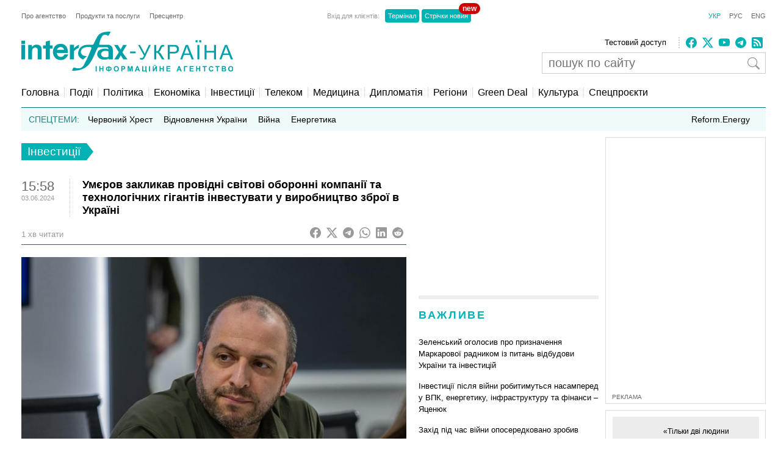

--- FILE ---
content_type: text/html; charset=utf-8
request_url: https://www.google.com/recaptcha/api2/aframe
body_size: 268
content:
<!DOCTYPE HTML><html><head><meta http-equiv="content-type" content="text/html; charset=UTF-8"></head><body><script nonce="rQ5bk-ea6BkJQ1mYbAz_FA">/** Anti-fraud and anti-abuse applications only. See google.com/recaptcha */ try{var clients={'sodar':'https://pagead2.googlesyndication.com/pagead/sodar?'};window.addEventListener("message",function(a){try{if(a.source===window.parent){var b=JSON.parse(a.data);var c=clients[b['id']];if(c){var d=document.createElement('img');d.src=c+b['params']+'&rc='+(localStorage.getItem("rc::a")?sessionStorage.getItem("rc::b"):"");window.document.body.appendChild(d);sessionStorage.setItem("rc::e",parseInt(sessionStorage.getItem("rc::e")||0)+1);localStorage.setItem("rc::h",'1768734259607');}}}catch(b){}});window.parent.postMessage("_grecaptcha_ready", "*");}catch(b){}</script></body></html>

--- FILE ---
content_type: application/x-javascript; charset=utf-8
request_url: https://servicer.idealmedia.io/685179/1?nocmp=1&sessionId=696cbe34-03487&sessionPage=1&sessionNumberWeek=1&sessionNumber=1&cbuster=1768734260465569230030&pvid=0ddbbb89-bebc-4024-bc2c-0c6c5a85afd1&implVersion=17&lct=1763554860&mp4=1&ap=1&consentStrLen=0&wlid=ca5e9cc8-e618-4540-89bc-e0ea6380f759&uniqId=1830b&niet=4g&nisd=false&jsp=head&evt=%5B%7B%22event%22%3A1%2C%22methods%22%3A%5B1%2C2%5D%7D%2C%7B%22event%22%3A2%2C%22methods%22%3A%5B1%2C2%5D%7D%5D&pv=5&jsv=es6&dpr=1&hashCommit=cbd500eb&apt=2024-06-03T15%3A58%3A36%2B03%3A00&tfre=3487&scale_metric_1=64.00&scale_metric_2=256.00&scale_metric_3=100.00&w=300&h=270&tl=150&tlp=1,2&sz=299x116&szp=1,2&szl=1;2&cxurl=https%3A%2F%2Fua.interfax.com.ua%2Fnews%2Finvestments%2F991021.html&ref=&lu=https%3A%2F%2Fua.interfax.com.ua%2Fnews%2Finvestments%2F991021.html
body_size: 1274
content:
var _mgq=_mgq||[];
_mgq.push(["IdealmediaLoadGoods685179_1830b",[
["tsn.ua","11960018","1","Драма на Бойківщині: поліція побачила дивне світло в кучугурі","Випадковий промінь екрана зберіг життя 15-річному юнаку, що п’яний замерзав у заметі.","0","","","","HpRf5JA_dyOMCDFci_hYr6g-XwNiLCrCThmpdRh5fG4wTJzDlndJxZG2sYQLxm7SJP9NESf5a0MfIieRFDqB_KZYqVzCSd5s-3-NMY7DW0XphWzqwsOmaH2vNdBX9-On",{"i":"https://s-img.idealmedia.io/n/11960018/120x120/285x0x630x630/aHR0cDovL2ltZ2hvc3RzLmNvbS90LzUwOTE1My9jOGEwMTU5ZjA4Y2UwZjM0MjhiMzA3YTVjMDI1Nzc4My5qcGVn.webp?v=1768734260-PDWyTSasnjTILskZhHF37-O3-_ylUZqg4qV3ZvuYkaI","l":"https://clck.idealmedia.io/pnews/11960018/i/2906/pp/1/1?h=HpRf5JA_dyOMCDFci_hYr6g-XwNiLCrCThmpdRh5fG4wTJzDlndJxZG2sYQLxm7SJP9NESf5a0MfIieRFDqB_KZYqVzCSd5s-3-NMY7DW0XphWzqwsOmaH2vNdBX9-On&utm_campaign=interfax.com.ua&utm_source=interfax.com.ua&utm_medium=referral&rid=7083ba91-f45d-11f0-8459-d404e6f98490&tt=Direct&att=3&afrd=296&iv=17&ct=1&gdprApplies=0&muid=q0ikcDKqCm43&st=-300&mp4=1&h2=RGCnD2pppFaSHdacZpvmnoTb7XFiyzmF87A5iRFByjsgNjusZyjGo1rMnMT1hEiOhumDt6a8mN7o5CH77ZLjIg**","adc":[],"sdl":0,"dl":"","category":"События Украины","dbbr":0,"bbrt":0,"type":"e","media-type":"static","clicktrackers":[],"cta":"Читати далі","cdt":"","tri":"7084ec6a-f45d-11f0-8459-d404e6f98490","crid":"11960018"}],
["champion.com.ua","11964052","1","Ванат забив два голи та приніс Жироні перемогу","Український форвард Владислав Ванат забив два голи у матчі Еспаньйол – Жирона та приніс команді три очки у 20-му турі Ла Ліги. Це вже шостий та сьомий м’ячі нападника в чемпіонаті Іспанії","0","","","","HpRf5JA_dyOMCDFci_hYr0SVftMIRbUrRQDndRLcH8M3jpzsmVz1qxB65rvKznygJP9NESf5a0MfIieRFDqB_KZYqVzCSd5s-3-NMY7DW0V7z2wrasruItgdCRek8Rb-",{"i":"https://s-img.idealmedia.io/n/11964052/120x120/502x0x1074x1074/aHR0cDovL2ltZ2hvc3RzLmNvbS90LzIwMjYtMDEvNjg3MDQxLzI1ZDFjM2ZjNWIxY2MyZDZmZWQ3M2RmYmI4NDkzOWM2LmpwZWc.webp?v=1768734260-6RzVmAPxxGpW4PXRgQCqWfTZRe5SL1Noea-L1ivwEDs","l":"https://clck.idealmedia.io/pnews/11964052/i/2906/pp/2/1?h=HpRf5JA_dyOMCDFci_hYr0SVftMIRbUrRQDndRLcH8M3jpzsmVz1qxB65rvKznygJP9NESf5a0MfIieRFDqB_KZYqVzCSd5s-3-NMY7DW0V7z2wrasruItgdCRek8Rb-&utm_campaign=interfax.com.ua&utm_source=interfax.com.ua&utm_medium=referral&rid=7083ba91-f45d-11f0-8459-d404e6f98490&tt=Direct&att=3&afrd=296&iv=17&ct=1&gdprApplies=0&muid=q0ikcDKqCm43&st=-300&mp4=1&h2=RGCnD2pppFaSHdacZpvmnoTb7XFiyzmF87A5iRFByjsgNjusZyjGo1rMnMT1hEiOhumDt6a8mN7o5CH77ZLjIg**","adc":[],"sdl":0,"dl":"","category":"Спорт","dbbr":0,"bbrt":0,"type":"e","media-type":"static","clicktrackers":[],"cta":"Читати далі","cdt":"","tri":"7084ec6d-f45d-11f0-8459-d404e6f98490","crid":"11964052"}],],
{"awc":{},"dt":"desktop","ts":"","tt":"Direct","isBot":1,"h2":"RGCnD2pppFaSHdacZpvmnoTb7XFiyzmF87A5iRFByjsgNjusZyjGo1rMnMT1hEiOhumDt6a8mN7o5CH77ZLjIg**","ats":0,"rid":"7083ba91-f45d-11f0-8459-d404e6f98490","pvid":"0ddbbb89-bebc-4024-bc2c-0c6c5a85afd1","iv":17,"brid":32,"muidn":"q0ikcDKqCm43","dnt":2,"cv":2,"afrd":296,"consent":true,"adv_src_id":14670}]);
_mgqp();


--- FILE ---
content_type: application/x-javascript; charset=utf-8
request_url: https://servicer.idealmedia.io/688608/1?cmpreason=wvz&sessionId=696cbe34-03487&sessionPage=1&sessionNumberWeek=1&sessionNumber=1&cbuster=176873426044951456183&pvid=0ddbbb89-bebc-4024-bc2c-0c6c5a85afd1&implVersion=17&lct=1763554860&mp4=1&ap=1&consentStrLen=0&wlid=f2559f74-35a0-4711-b584-5c14872ea2ad&uniqId=0df88&niet=4g&nisd=false&jsp=head&evt=%5B%7B%22event%22%3A1%2C%22methods%22%3A%5B1%2C2%5D%7D%2C%7B%22event%22%3A2%2C%22methods%22%3A%5B1%2C2%5D%7D%5D&pv=5&jsv=es6&dpr=1&hashCommit=cbd500eb&apt=2024-06-03T15%3A58%3A36%2B03%3A00&tfre=3471&scale_metric_1=64.00&scale_metric_2=256.00&scale_metric_3=100.00&w=240&h=548&tli=1&sz=240x132&szp=1,2,3,4&szl=1;2;3;4&cxurl=https%3A%2F%2Fua.interfax.com.ua%2Fnews%2Finvestments%2F991021.html&ref=&lu=https%3A%2F%2Fua.interfax.com.ua%2Fnews%2Finvestments%2F991021.html
body_size: 1850
content:
var _mgq=_mgq||[];
_mgq.push(["IdealmediaLoadGoods688608_0df88",[
["nv.ua","11948098","1","«Тільки дві людини знають». За що насправді звільнили Малюка","Ми побачили достатньо різкі зміни в тому, хто які позиції займає в уряді чи в Офісі президента","0","","","","HpRf5JA_dyOMCDFci_hYr6liIGISLX6ZiebsPPzGg3nKRN-gZzf4rT-otdviCEQJJP9NESf5a0MfIieRFDqB_KZYqVzCSd5s-3-NMY7DW0VqmPwM25hSb6yR_uMXMEwA",{"i":"https://s-img.idealmedia.io/n/11948098/90x90/219x0x628x628/aHR0cDovL2ltZ2hvc3RzLmNvbS90LzIwMjYtMDEvNDI1OTc3LzMwODkwNDRjMDkxN2YyMGNhNDlmYWEwMDI5OWI5YWIwLmpwZWc.webp?v=1768734260-W610Kh_Z7SR-4R1tjAGyQfr8A4jqCY4I9PyaH4KwJ98","l":"https://clck.idealmedia.io/pnews/11948098/i/3160/pp/1/1?h=HpRf5JA_dyOMCDFci_hYr6liIGISLX6ZiebsPPzGg3nKRN-gZzf4rT-otdviCEQJJP9NESf5a0MfIieRFDqB_KZYqVzCSd5s-3-NMY7DW0VqmPwM25hSb6yR_uMXMEwA&utm_campaign=interfax.com.ua&utm_source=interfax.com.ua&utm_medium=referral&rid=70815881-f45d-11f0-a032-c4cbe1e3eca4&tt=Direct&att=3&afrd=296&iv=17&ct=1&gdprApplies=0&muid=q0ikt-Sv1m43&st=-300&mp4=1&h2=RGCnD2pppFaSHdacZpvmnsy2GX6xlGXVu7txikoXAu8gNjusZyjGo1rMnMT1hEiOJN4sfajfrDOpom5RVgtfmQ**","adc":[],"sdl":0,"dl":"","category":"Общество Украины","dbbr":0,"bbrt":0,"type":"e","media-type":"static","clicktrackers":[],"cta":"Читати далі","cdt":"","tri":"70816e66-f45d-11f0-a032-c4cbe1e3eca4","crid":"11948098"}],
["tsn.ua","11959760","1","Коломойський видав дещо цікаве про обшуки у Тимошенко: деталі","Ігор Коломойський прокоментував обшуки НАБУ і САП у Юлії Тимошенко.","0","","","","HpRf5JA_dyOMCDFci_hYr2ImSNDdPvmehC1yZ9SlZ6rWKU2otZZoaxz3_HKTozMhJP9NESf5a0MfIieRFDqB_KZYqVzCSd5s-3-NMY7DW0UEFYrJnUlFfM_TUa6Y5oln",{"i":"https://s-img.idealmedia.io/n/11959760/90x90/570x0x630x630/aHR0cDovL2ltZ2hvc3RzLmNvbS90LzIwMjYtMDEvNTA5MTUzL2RhYThlNjU1YjNiNDkzNDRhMmZiMmRhOThkNjZjZDA3LnBuZw.webp?v=1768734260-HAdzy8BIgAIW5kpo8hmjo4tDqL9b5CVDe6q5ig700Dk","l":"https://clck.idealmedia.io/pnews/11959760/i/3160/pp/2/1?h=HpRf5JA_dyOMCDFci_hYr2ImSNDdPvmehC1yZ9SlZ6rWKU2otZZoaxz3_HKTozMhJP9NESf5a0MfIieRFDqB_KZYqVzCSd5s-3-NMY7DW0UEFYrJnUlFfM_TUa6Y5oln&utm_campaign=interfax.com.ua&utm_source=interfax.com.ua&utm_medium=referral&rid=70815881-f45d-11f0-a032-c4cbe1e3eca4&tt=Direct&att=3&afrd=296&iv=17&ct=1&gdprApplies=0&muid=q0ikt-Sv1m43&st=-300&mp4=1&h2=RGCnD2pppFaSHdacZpvmnsy2GX6xlGXVu7txikoXAu8gNjusZyjGo1rMnMT1hEiOJN4sfajfrDOpom5RVgtfmQ**","adc":[],"sdl":0,"dl":"","category":"Общество Украины","dbbr":0,"bbrt":0,"type":"e","media-type":"static","clicktrackers":[],"cta":"Читати далі","cdt":"","tri":"70816e6e-f45d-11f0-a032-c4cbe1e3eca4","crid":"11959760"}],
["glavcom.ua","11958810","1","Помер нардеп та сценарист «Кварталу 95»: подробиці","Помер 52-річний нардеп та сценарист «Кварталу 95» Олександр Кабанов","0","","","","HpRf5JA_dyOMCDFci_hYr_Lmqx7jELIAkm81Z25DcQS0LJlDht-RZyU5iI9fwya2JP9NESf5a0MfIieRFDqB_KZYqVzCSd5s-3-NMY7DW0XQQJiglfk6PM88QsjHpJSH",{"i":"https://s-img.idealmedia.io/n/11958810/90x90/186x31x329x329/aHR0cDovL2ltZ2hvc3RzLmNvbS90LzIwMjYtMDEvNDI2NjQwLzc2YzFjNmQ5YmY3ODIzOThkMTcwYTFmYTJlZmY0NjM5LmpwZw.webp?v=1768734260-z-v0XHdpkZTIK6Sge5FtuzAoNN2AK_08MjDcusJndGs","l":"https://clck.idealmedia.io/pnews/11958810/i/3160/pp/3/1?h=HpRf5JA_dyOMCDFci_hYr_Lmqx7jELIAkm81Z25DcQS0LJlDht-RZyU5iI9fwya2JP9NESf5a0MfIieRFDqB_KZYqVzCSd5s-3-NMY7DW0XQQJiglfk6PM88QsjHpJSH&utm_campaign=interfax.com.ua&utm_source=interfax.com.ua&utm_medium=referral&rid=70815881-f45d-11f0-a032-c4cbe1e3eca4&tt=Direct&att=3&afrd=296&iv=17&ct=1&gdprApplies=0&muid=q0ikt-Sv1m43&st=-300&mp4=1&h2=RGCnD2pppFaSHdacZpvmnsy2GX6xlGXVu7txikoXAu8gNjusZyjGo1rMnMT1hEiOJN4sfajfrDOpom5RVgtfmQ**","adc":[],"sdl":0,"dl":"","category":"Общество Украины","dbbr":0,"bbrt":0,"type":"e","media-type":"static","clicktrackers":[],"cta":"Читати далі","cdt":"","tri":"70816e70-f45d-11f0-a032-c4cbe1e3eca4","crid":"11958810"}],
["nv.ua","11956665","1","Шуфрич не зміг вийти із СІЗО: що сталося","Син нардепа Олександр Шуфрич зазначив, що кошти ще шукають, зокрема розглядають можливість фінансової підтримки з боку однопартійців.","0","","","","HpRf5JA_dyOMCDFci_hYr-ahLs-31m_ZsVdGjS7ekKrocqwLB31PFRkBwMGVkYN4JP9NESf5a0MfIieRFDqB_KZYqVzCSd5s-3-NMY7DW0W3xiGTjQK14mYTzDJDiaZO",{"i":"https://s-img.idealmedia.io/n/11956665/90x90/331x109x659x659/aHR0cDovL2ltZ2hvc3RzLmNvbS90LzIwMjYtMDEvNDI1OTc3L2RiNTc0ZTI1MjM4NDBlYzYwOWFkNzg3ZGRmNmU3YWY3LmpwZWc.webp?v=1768734260-veZT2nDy7B2gr0f73b392uf06_DaBH5lpT_GUEJOz-w","l":"https://clck.idealmedia.io/pnews/11956665/i/3160/pp/4/1?h=HpRf5JA_dyOMCDFci_hYr-ahLs-31m_ZsVdGjS7ekKrocqwLB31PFRkBwMGVkYN4JP9NESf5a0MfIieRFDqB_KZYqVzCSd5s-3-NMY7DW0W3xiGTjQK14mYTzDJDiaZO&utm_campaign=interfax.com.ua&utm_source=interfax.com.ua&utm_medium=referral&rid=70815881-f45d-11f0-a032-c4cbe1e3eca4&tt=Direct&att=3&afrd=296&iv=17&ct=1&gdprApplies=0&muid=q0ikt-Sv1m43&st=-300&mp4=1&h2=RGCnD2pppFaSHdacZpvmnsy2GX6xlGXVu7txikoXAu8gNjusZyjGo1rMnMT1hEiOJN4sfajfrDOpom5RVgtfmQ**","adc":[],"sdl":0,"dl":"","category":"Общество Украины","dbbr":0,"bbrt":0,"type":"e","media-type":"static","clicktrackers":[],"cta":"Читати далі","cdt":"","tri":"70816e73-f45d-11f0-a032-c4cbe1e3eca4","crid":"11956665"}],],
{"awc":{},"dt":"desktop","ts":"","tt":"Direct","isBot":1,"h2":"RGCnD2pppFaSHdacZpvmnsy2GX6xlGXVu7txikoXAu8gNjusZyjGo1rMnMT1hEiOJN4sfajfrDOpom5RVgtfmQ**","ats":0,"rid":"70815881-f45d-11f0-a032-c4cbe1e3eca4","pvid":"0ddbbb89-bebc-4024-bc2c-0c6c5a85afd1","iv":17,"brid":32,"muidn":"q0ikt-Sv1m43","dnt":2,"cv":2,"afrd":296,"consent":true,"adv_src_id":14670}]);
_mgqp();
